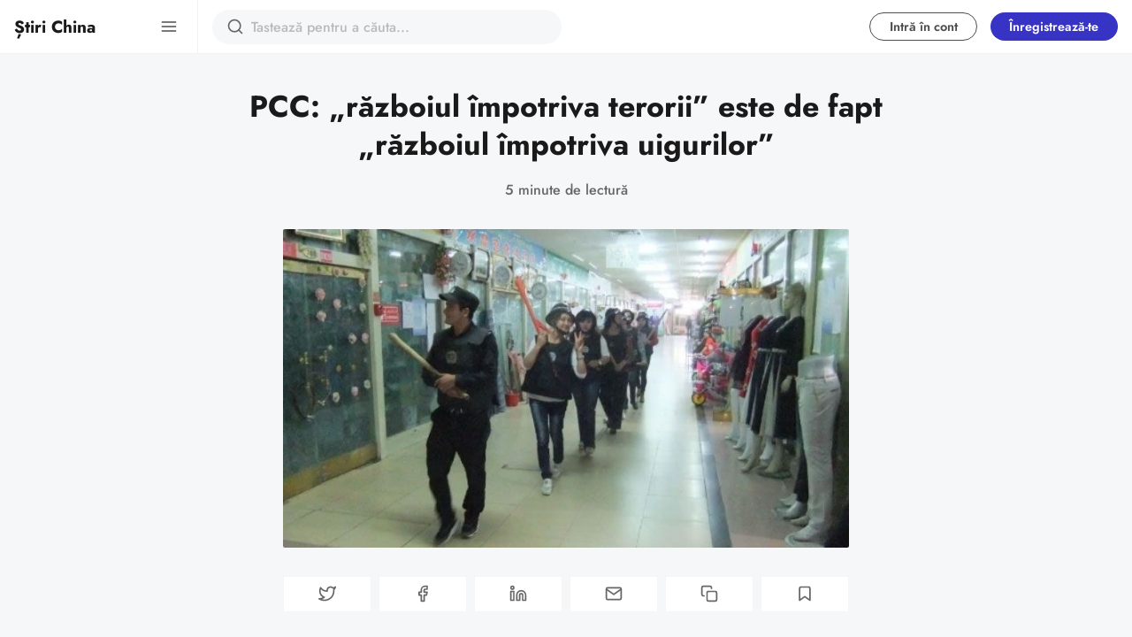

--- FILE ---
content_type: text/html; charset=utf-8
request_url: https://stirichina.ro/pcc-razboiul-impotriva-terorii-este-de-fapt-razboiul-impotriva-uigurilor/
body_size: 16952
content:
<!DOCTYPE html>
<html lang="ro" data-grid-columns="3" data-color-scheme="preference">
  <head>
    <meta charset="utf-8">
    <meta http-equiv="X-UA-Compatible" content="IE=edge">

    <title>PCC: „războiul împotriva terorii” este de fapt „războiul împotriva uigurilor”</title>

    <meta name="HandheldFriendly" content="True" />
    <meta name="viewport" content="width=device-width, initial-scale=1.0" />
    
    <link rel="manifest" href="/manifest.webmanifest">
    <meta name="theme-color" content="#3733C4">
    <link rel="apple-touch-icon" href="/assets/icon-192x192.png?v=d6e8c0a553">

    
    
    <link rel="preload" href="/assets/dist/app.min.js?v=d6e8c0a553" as="script">
    <link rel="preload" href="/assets/dist/app.min.css?v=d6e8c0a553" as="style">
    <script src="/cdn-cgi/scripts/7d0fa10a/cloudflare-static/rocket-loader.min.js" data-cf-settings="447dfccacbf5b96162da5e1e-|49"></script><style type="text/css">@font-face {font-family:Jost;font-style:normal;font-weight:300;src:url(/cf-fonts/v/jost/5.0.16/latin/wght/normal.woff2);unicode-range:U+0000-00FF,U+0131,U+0152-0153,U+02BB-02BC,U+02C6,U+02DA,U+02DC,U+0304,U+0308,U+0329,U+2000-206F,U+2074,U+20AC,U+2122,U+2191,U+2193,U+2212,U+2215,U+FEFF,U+FFFD;font-display:swap;}@font-face {font-family:Jost;font-style:normal;font-weight:300;src:url(/cf-fonts/v/jost/5.0.16/latin-ext/wght/normal.woff2);unicode-range:U+0100-02AF,U+0304,U+0308,U+0329,U+1E00-1E9F,U+1EF2-1EFF,U+2020,U+20A0-20AB,U+20AD-20CF,U+2113,U+2C60-2C7F,U+A720-A7FF;font-display:swap;}@font-face {font-family:Jost;font-style:normal;font-weight:300;src:url(/cf-fonts/v/jost/5.0.16/cyrillic/wght/normal.woff2);unicode-range:U+0301,U+0400-045F,U+0490-0491,U+04B0-04B1,U+2116;font-display:swap;}@font-face {font-family:Jost;font-style:normal;font-weight:400;src:url(/cf-fonts/v/jost/5.0.16/cyrillic/wght/normal.woff2);unicode-range:U+0301,U+0400-045F,U+0490-0491,U+04B0-04B1,U+2116;font-display:swap;}@font-face {font-family:Jost;font-style:normal;font-weight:400;src:url(/cf-fonts/v/jost/5.0.16/latin-ext/wght/normal.woff2);unicode-range:U+0100-02AF,U+0304,U+0308,U+0329,U+1E00-1E9F,U+1EF2-1EFF,U+2020,U+20A0-20AB,U+20AD-20CF,U+2113,U+2C60-2C7F,U+A720-A7FF;font-display:swap;}@font-face {font-family:Jost;font-style:normal;font-weight:400;src:url(/cf-fonts/v/jost/5.0.16/latin/wght/normal.woff2);unicode-range:U+0000-00FF,U+0131,U+0152-0153,U+02BB-02BC,U+02C6,U+02DA,U+02DC,U+0304,U+0308,U+0329,U+2000-206F,U+2074,U+20AC,U+2122,U+2191,U+2193,U+2212,U+2215,U+FEFF,U+FFFD;font-display:swap;}@font-face {font-family:Jost;font-style:normal;font-weight:500;src:url(/cf-fonts/v/jost/5.0.16/latin-ext/wght/normal.woff2);unicode-range:U+0100-02AF,U+0304,U+0308,U+0329,U+1E00-1E9F,U+1EF2-1EFF,U+2020,U+20A0-20AB,U+20AD-20CF,U+2113,U+2C60-2C7F,U+A720-A7FF;font-display:swap;}@font-face {font-family:Jost;font-style:normal;font-weight:500;src:url(/cf-fonts/v/jost/5.0.16/cyrillic/wght/normal.woff2);unicode-range:U+0301,U+0400-045F,U+0490-0491,U+04B0-04B1,U+2116;font-display:swap;}@font-face {font-family:Jost;font-style:normal;font-weight:500;src:url(/cf-fonts/v/jost/5.0.16/latin/wght/normal.woff2);unicode-range:U+0000-00FF,U+0131,U+0152-0153,U+02BB-02BC,U+02C6,U+02DA,U+02DC,U+0304,U+0308,U+0329,U+2000-206F,U+2074,U+20AC,U+2122,U+2191,U+2193,U+2212,U+2215,U+FEFF,U+FFFD;font-display:swap;}@font-face {font-family:Jost;font-style:normal;font-weight:600;src:url(/cf-fonts/v/jost/5.0.16/cyrillic/wght/normal.woff2);unicode-range:U+0301,U+0400-045F,U+0490-0491,U+04B0-04B1,U+2116;font-display:swap;}@font-face {font-family:Jost;font-style:normal;font-weight:600;src:url(/cf-fonts/v/jost/5.0.16/latin-ext/wght/normal.woff2);unicode-range:U+0100-02AF,U+0304,U+0308,U+0329,U+1E00-1E9F,U+1EF2-1EFF,U+2020,U+20A0-20AB,U+20AD-20CF,U+2113,U+2C60-2C7F,U+A720-A7FF;font-display:swap;}@font-face {font-family:Jost;font-style:normal;font-weight:600;src:url(/cf-fonts/v/jost/5.0.16/latin/wght/normal.woff2);unicode-range:U+0000-00FF,U+0131,U+0152-0153,U+02BB-02BC,U+02C6,U+02DA,U+02DC,U+0304,U+0308,U+0329,U+2000-206F,U+2074,U+20AC,U+2122,U+2191,U+2193,U+2212,U+2215,U+FEFF,U+FFFD;font-display:swap;}@font-face {font-family:Jost;font-style:normal;font-weight:700;src:url(/cf-fonts/v/jost/5.0.16/cyrillic/wght/normal.woff2);unicode-range:U+0301,U+0400-045F,U+0490-0491,U+04B0-04B1,U+2116;font-display:swap;}@font-face {font-family:Jost;font-style:normal;font-weight:700;src:url(/cf-fonts/v/jost/5.0.16/latin-ext/wght/normal.woff2);unicode-range:U+0100-02AF,U+0304,U+0308,U+0329,U+1E00-1E9F,U+1EF2-1EFF,U+2020,U+20A0-20AB,U+20AD-20CF,U+2113,U+2C60-2C7F,U+A720-A7FF;font-display:swap;}@font-face {font-family:Jost;font-style:normal;font-weight:700;src:url(/cf-fonts/v/jost/5.0.16/latin/wght/normal.woff2);unicode-range:U+0000-00FF,U+0131,U+0152-0153,U+02BB-02BC,U+02C6,U+02DA,U+02DC,U+0304,U+0308,U+0329,U+2000-206F,U+2074,U+20AC,U+2122,U+2191,U+2193,U+2212,U+2215,U+FEFF,U+FFFD;font-display:swap;}@font-face {font-family:Jost;font-style:normal;font-weight:800;src:url(/cf-fonts/v/jost/5.0.16/latin-ext/wght/normal.woff2);unicode-range:U+0100-02AF,U+0304,U+0308,U+0329,U+1E00-1E9F,U+1EF2-1EFF,U+2020,U+20A0-20AB,U+20AD-20CF,U+2113,U+2C60-2C7F,U+A720-A7FF;font-display:swap;}@font-face {font-family:Jost;font-style:normal;font-weight:800;src:url(/cf-fonts/v/jost/5.0.16/cyrillic/wght/normal.woff2);unicode-range:U+0301,U+0400-045F,U+0490-0491,U+04B0-04B1,U+2116;font-display:swap;}@font-face {font-family:Jost;font-style:normal;font-weight:800;src:url(/cf-fonts/v/jost/5.0.16/latin/wght/normal.woff2);unicode-range:U+0000-00FF,U+0131,U+0152-0153,U+02BB-02BC,U+02C6,U+02DA,U+02DC,U+0304,U+0308,U+0329,U+2000-206F,U+2074,U+20AC,U+2122,U+2191,U+2193,U+2212,U+2215,U+FEFF,U+FFFD;font-display:swap;}</style>

    <noscript>
      <link href="https://fonts.googleapis.com/css2?family=Jost:wght@300;400;500;600;700;800&display=swap" rel="stylesheet">
    </noscript>

    <script async src="/assets/dist/app.min.js?v=d6e8c0a553" type="447dfccacbf5b96162da5e1e-text/javascript"></script>

    <link rel="stylesheet" type="text/css" href="/assets/dist/app.min.css?v=d6e8c0a553" />

    <!--cssential--><style></style><!--/cssential-->

    <script type="447dfccacbf5b96162da5e1e-text/javascript">
  // Basic Config
  let CONFIG = {
    /* Replace it with your domain, example 'https://yoursite.domain' */
    GHOST_URL: 'https://stirichina.ro', 
    
    /* Settings > Integrations > New Custom Integration. Copy Key. Replace GHOST_KEY below. */
    GHOST_KEY: 'cc9cbf7c03e730770c2473a675', 

    /* Ghost version: v4 or v3 */
    GHOST_VERSION: 'v4',

    /* Search result limit */
    GHOST_SEARCH_LIMIT: 10,

    /* Enable/disable Search in post content */
    GHOST_SEARCH_IN_CONTENT: false,

    /* Default view of posts: list/grid. */
    DEFAULT_VIEW_TYPE: 'grid',

    /* Nr of columns for post cards. Possible values 2 or 3. */
    DEFAULT_GRID_COLUMNS: 3,

    /* Default Color Scheme. Values: preference(detects user setting), light, dark. */
    DEFAULT_COLOR_SCHEME: 'light',

    /* Enable Color cheme picker */
    ENABLE_COLOR_SCHEME_PICKER: true,

    /* Enable lightbox for post images */
    ENABLE_IMAGE_LIGHTBOX: true,

    /* Enable Scroll Top Button */
    ENABLE_SCROLL_TO_TOP: true,

    /* Enable filter feature on homepage */
    ENABLE_FILTER: true,

    /* Enable hyphens */
    ENABLE_HYPHENS: false,

    /* Enable PWA - Progressive Web App */
    ENABLE_PWA: true,

    /* Enable Sticky Header */
    ENABLE_STICKY_HEADER: true,

    /* Replace 'biron-demo' with your disqus account shortname */
    DISQUS_SHORTNAME: 'stirichina-ro',

    /* To use Cove, replace the below id with your cove publication id*/
    COVE_ID: '9a56f94608ec8169ab6bb801d004f591',

    /* Open external links in posts in a new tab */
    OPEN_LINKS_IN_NEW_TAB: false
  }

  // Color schemes, you can either modify the existing ones or add new ones
  const COLOR_SCHEMES = [
    {
      "id": "light",
      "name": "Light",
      "colors": {
        "primary": "var(--ghost-accent-color)",
        "primary_dark": "hsl(253,91%,67%)",
        "primary_light": "hsl(253,91%,61%)",
        "secondary": "hsl(20, 92%, 60%)",
        "secondary_dark": "hsl(20, 92%, 63%)",
        "secondary_light": "hsl(20, 92%, 57%)",
        "text": "hsl(0, 0%, 10%)",
        "text_acc_1": "hsl(0, 0%, 20%)",
        "text_acc_2": "hsl(0, 0%, 30%)",
        "text_acc_3": "hsl(0, 0%, 40%)",
        "text_reverse": "hsl(0, 0%, 90%)",
        "bg": "hsl(0, 100%, 100%)",
        "bg_body": "hsl(219,23%,97%)",
        "bg_acc_1": "hsl(0, 0%, 98%)",
        "bg_acc_2": "hsl(0, 0%, 96%)",
        "bg_acc_3": "hsl(0, 0%, 94%)",
        "bg_reverse": "hsl(0, 0%, 10%)",
        "neutral": "hsl(0, 0%, 50%)",
        "border": "hsl(0, 0%, 95%)"
      }
    },
    {
      "id": "dark",
      "name": "Dark",
      "colors": {
        "primary": "var(--ghost-accent-color)",
        "primary_dark": "hsl(253,91%,67%)",
        "primary_light": "hsl(253,91%,61%)",
        "secondary": "hsl(20, 92%, 60%)",
        "secondary_dark": "hsl(20, 92%, 63%)",
        "secondary_light": "hsl(20, 92%, 57%)",
        "text": "hsl(0, 0%, 90%)",
        "text_acc_1": "hsl(0, 0%, 80%)",
        "text_acc_2": "hsl(0, 0%, 70%)",
        "text_acc_3": "hsl(0, 0%, 60%)",
        "text_reverse": "hsl(0, 0%, 10%)",
        "bg": "hsl(0, 0%, 8%)",
        "bg_body": "hsl(0, 0%, 3%)",
        "bg_acc_1": "hsl(0, 0%, 10%)",
        "bg_acc_2": "hsl(0, 0%, 12%)",
        "bg_acc_3": "hsl(0, 0%, 15%)",
        "bg_reverse": "hsl(0, 0%, 90%)",
        "neutral": "hsl(0, 0%, 50%)",
        "border": "hsl(0, 0%, 15%)"
      }
    }
  ];
</script>
<style>
  body {
    --global-max-width: 1280px;
    --global-radius: 2px;
    --global-radius-round: 50%;
    --global-header-position: initial;
    --global-hyphens: none; /* none / auto */
    --global-menu-icons: none;
    --global-menu-alignement: flex-start; /* flex-start / center / flex-end */
    --global-breadcrumb: none; /* none / flex */
    --global-menu-cta: none; /* none / flex */
  }
</style>

    <script type="447dfccacbf5b96162da5e1e-text/javascript">
  // Dark/Light Theme Handling
  let preferredTheme; 
  if (CONFIG.DEFAULT_COLOR_SCHEME === 'preference') {
    const preferredColorScheme = 
    ( window.matchMedia 
      && window.matchMedia('(prefers-color-scheme: dark)').matches
    ) 
    ? 'dark' 
    : 'light'
    preferredTheme = localStorage.getItem('USER_COLOR_SCHEME') || preferredColorScheme;
  } else {
    preferredTheme = localStorage.getItem('USER_COLOR_SCHEME') || CONFIG.DEFAULT_COLOR_SCHEME;
  }
  document.documentElement.setAttribute('data-color-scheme', preferredTheme);

  // Grid/List View Handling
  let preferredView = localStorage.getItem('USER_VIEW_TYPE') || CONFIG.DEFAULT_VIEW_TYPE;
  document.documentElement.setAttribute('data-view-type', preferredView);

  // Grid columns setting
  document.documentElement.setAttribute('data-grid-columns', CONFIG.DEFAULT_GRID_COLUMNS);

  // =========================
  // Set Hyphens property
  // =========================
  const root = document.documentElement;
  if (CONFIG.ENABLE_HYPHENS) {
    root.style.setProperty('--global-hyphens', 'auto')
  }

  // =========================
  // Set Hyphens property
  // =========================
  if (CONFIG.ENABLE_STICKY_HEADER) {
    //root.style.setProperty('--global-header-position', 'sticky');
    document.documentElement.setAttribute('data-header', 'sticky');
  }
  
  // Global values needed
  const GLOBAL = {
    CURRENT_PAGE: parseInt(''),
    NEXT_PAGE: parseInt(''),
    NEXT_PAGE_LINK: '',
    MAX_PAGES: parseInt(''), 
    LAST_PAGE: `` === `` ? true : false,
    POSTS_PER_PAGE: parseInt('12'),
    ADD_BOOKMARK_MSG: `Salvat!`,
    REMOVE_BOOKMARK_MSG: `Eliminat!`,
    API: ''
  }

  // Set Themes
  let style = document.createElement('style');
  style.innerHTML = `
    ${COLOR_SCHEMES.map(function(theme) { 
      return `
        html[data-color-scheme="${theme.id}"], button[data-color-scheme="${theme.id}"] {
          --color-primary: ${theme.colors.primary};
          --color-primary-dark: ${theme.colors.primary_dark};
          --color-primary-light: ${theme.colors.primary_light};
          --color-secondary: ${theme.colors.secondary};
          --color-secondary-dark: ${theme.colors.secondary_dark};
          --color-secondary-light: ${theme.colors.secondary_light};

          --color-text: ${theme.colors.text};
          --color-text-acc-1: ${theme.colors.text_acc_1};
          --color-text-acc-2: ${theme.colors.text_acc_2};
          --color-text-acc-3: ${theme.colors.text_acc_3};
          --color-text-reverse: ${theme.colors.text_reverse};

          --color-bg-body: ${theme.colors.bg_body};  
          --color-bg: ${theme.colors.bg}; 
          --color-bg-acc-1: ${theme.colors.bg_acc_1}; 
          --color-bg-acc-2: ${theme.colors.bg_acc_2}; 
          --color-bg-acc-3: ${theme.colors.bg_acc_3}; 
          --color-bg-reverse: ${theme.colors.bg_reverse};

          --color-neutral: ${theme.colors.neutral}; 
          --color-border: ${theme.colors.border};
        }
        .btn-theme-toggle{display: none}
      `.replace(/\s+/g,'');
    }).join(' ')}
  `
  document.getElementsByTagName('head')[0].appendChild(style);
</script>
    <meta name="description" content="Occidentul a acceptat cu naivitate timp de zeci de ani ideea că atrocitățile din Xinjiang ar fi fost justificate de o „amenințare teroristă”.">
    <link rel="icon" href="https://stirichina.ro/content/images/size/w256h256/2021/05/logo-1.png" type="image/png">
    <link rel="canonical" href="https://stirichina.ro/pcc-razboiul-impotriva-terorii-este-de-fapt-razboiul-impotriva-uigurilor/">
    <meta name="referrer" content="no-referrer-when-downgrade">
    <link rel="amphtml" href="https://stirichina.ro/pcc-razboiul-impotriva-terorii-este-de-fapt-razboiul-impotriva-uigurilor/amp/">
    
    <meta property="og:site_name" content="Știri China">
    <meta property="og:type" content="article">
    <meta property="og:title" content="PCC: „războiul împotriva terorii” este de fapt „războiul împotriva uigurilor”">
    <meta property="og:description" content="Occidentul a acceptat cu naivitate timp de zeci de ani ideea că atrocitățile din Xinjiang ar fi fost justificate de o „amenințare teroristă”.">
    <meta property="og:url" content="https://stirichina.ro/pcc-razboiul-impotriva-terorii-este-de-fapt-razboiul-impotriva-uigurilor/">
    <meta property="og:image" content="https://stirichina.ro/content/images/2020/11/War-on-Xinjiang.jpg">
    <meta property="article:published_time" content="2020-11-06T15:24:16.000Z">
    <meta property="article:modified_time" content="2020-11-06T15:24:16.000Z">
    <meta property="article:publisher" content="https://www.facebook.com/stirichina.ro/">
    <meta name="twitter:card" content="summary_large_image">
    <meta name="twitter:title" content="PCC: „războiul împotriva terorii” este de fapt „războiul împotriva uigurilor”">
    <meta name="twitter:description" content="Occidentul a acceptat cu naivitate timp de zeci de ani ideea că atrocitățile din Xinjiang ar fi fost justificate de o „amenințare teroristă”.">
    <meta name="twitter:url" content="https://stirichina.ro/pcc-razboiul-impotriva-terorii-este-de-fapt-razboiul-impotriva-uigurilor/">
    <meta name="twitter:image" content="https://stirichina.ro/content/images/2020/11/War-on-Xinjiang.jpg">
    <meta name="twitter:label1" content="Written by">
    <meta name="twitter:data1" content="Redacția Știri China">
    <meta name="twitter:site" content="@stirichina">
    <meta property="og:image:width" content="710">
    <meta property="og:image:height" content="449">
    
    <script type="application/ld+json">
{
    "@context": "https://schema.org",
    "@type": "Article",
    "publisher": {
        "@type": "Organization",
        "name": "Știri China",
        "url": "https://stirichina.ro/",
        "logo": {
            "@type": "ImageObject",
            "url": "https://stirichina.ro/content/images/size/w256h256/2021/05/logo-1.png",
            "width": 60,
            "height": 60
        }
    },
    "author": {
        "@type": "Person",
        "name": "Redacția Știri China",
        "image": {
            "@type": "ImageObject",
            "url": "https://stirichina.ro/content/images/2021/07/logo@4x.png",
            "width": 865,
            "height": 864
        },
        "url": "https://stirichina.ro/author/redactia-stiri-china/",
        "sameAs": []
    },
    "headline": "PCC: „războiul împotriva terorii” este de fapt „războiul împotriva uigurilor”",
    "url": "https://stirichina.ro/pcc-razboiul-impotriva-terorii-este-de-fapt-razboiul-impotriva-uigurilor/",
    "datePublished": "2020-11-06T15:24:16.000Z",
    "dateModified": "2020-11-06T15:24:16.000Z",
    "image": {
        "@type": "ImageObject",
        "url": "https://stirichina.ro/content/images/2020/11/War-on-Xinjiang.jpg",
        "width": 710,
        "height": 449
    },
    "description": "O nouă carte a antropologului Sean Roberts scoate la iveală modul în care\nOccidentul a acceptat cu naivitate timp de zeci de ani ideea că atrocitățile din\nXinjiang ar fi fost justificate de o „amenințare teroristă”.\n\nÎn zonă putem vedea următoarea scenă: Banda de soldați cu bâte de baseball și\ncomportament medieval trece prin fața tarabelor cu tricouri ieftine puse grămadă\nde-a lungul drumului. Pe măsură ce fluierul sună cu ferocitate, își ridică\narmele și le lasă jos în mod repetat strigând „Uc",
    "mainEntityOfPage": "https://stirichina.ro/pcc-razboiul-impotriva-terorii-este-de-fapt-razboiul-impotriva-uigurilor/"
}
    </script>

    <meta name="generator" content="Ghost 5.117">
    <link rel="alternate" type="application/rss+xml" title="Știri China" href="https://stirichina.ro/rss/">
    <script defer src="https://cdn.jsdelivr.net/ghost/portal@~2.50/umd/portal.min.js" data-i18n="true" data-ghost="https://stirichina.ro/" data-key="ed373cf95a6fa4b7f576b245cb" data-api="https://stirichina.ro/ghost/api/content/" data-locale="ro" crossorigin="anonymous" type="447dfccacbf5b96162da5e1e-text/javascript"></script><style id="gh-members-styles">.gh-post-upgrade-cta-content,
.gh-post-upgrade-cta {
    display: flex;
    flex-direction: column;
    align-items: center;
    font-family: -apple-system, BlinkMacSystemFont, 'Segoe UI', Roboto, Oxygen, Ubuntu, Cantarell, 'Open Sans', 'Helvetica Neue', sans-serif;
    text-align: center;
    width: 100%;
    color: #ffffff;
    font-size: 16px;
}

.gh-post-upgrade-cta-content {
    border-radius: 8px;
    padding: 40px 4vw;
}

.gh-post-upgrade-cta h2 {
    color: #ffffff;
    font-size: 28px;
    letter-spacing: -0.2px;
    margin: 0;
    padding: 0;
}

.gh-post-upgrade-cta p {
    margin: 20px 0 0;
    padding: 0;
}

.gh-post-upgrade-cta small {
    font-size: 16px;
    letter-spacing: -0.2px;
}

.gh-post-upgrade-cta a {
    color: #ffffff;
    cursor: pointer;
    font-weight: 500;
    box-shadow: none;
    text-decoration: underline;
}

.gh-post-upgrade-cta a:hover {
    color: #ffffff;
    opacity: 0.8;
    box-shadow: none;
    text-decoration: underline;
}

.gh-post-upgrade-cta a.gh-btn {
    display: block;
    background: #ffffff;
    text-decoration: none;
    margin: 28px 0 0;
    padding: 8px 18px;
    border-radius: 4px;
    font-size: 16px;
    font-weight: 600;
}

.gh-post-upgrade-cta a.gh-btn:hover {
    opacity: 0.92;
}</style><script async src="https://js.stripe.com/v3/" type="447dfccacbf5b96162da5e1e-text/javascript"></script>
    <script defer src="https://cdn.jsdelivr.net/ghost/sodo-search@~1.5/umd/sodo-search.min.js" data-key="ed373cf95a6fa4b7f576b245cb" data-styles="https://cdn.jsdelivr.net/ghost/sodo-search@~1.5/umd/main.css" data-sodo-search="https://stirichina.ro/" data-locale="ro" crossorigin="anonymous" type="447dfccacbf5b96162da5e1e-text/javascript"></script>
    
    <link href="https://stirichina.ro/webmentions/receive/" rel="webmention">
    <script defer src="/public/cards.min.js?v=d6e8c0a553" type="447dfccacbf5b96162da5e1e-text/javascript"></script>
    <link rel="stylesheet" type="text/css" href="/public/cards.min.css?v=d6e8c0a553">
    <script defer src="/public/member-attribution.min.js?v=d6e8c0a553" type="447dfccacbf5b96162da5e1e-text/javascript"></script><style>:root {--ghost-accent-color: #3733C4;}</style>
    <script defer data-domain="stirichina.ro" src="https://pce.kektus.io/js/script.file-downloads.hash.outbound-links.js" type="447dfccacbf5b96162da5e1e-text/javascript"></script>
<script type="447dfccacbf5b96162da5e1e-text/javascript">window.plausible = window.plausible || function() { (window.plausible.q = window.plausible.q || []).push(arguments) }</script>

<!-- Clarity tracking code for https://stirichina.ro/ --><script type="447dfccacbf5b96162da5e1e-text/javascript">
<script type="text/javascript">
    (function(c,l,a,r,i,t,y){
        c[a]=c[a]||function(){(c[a].q=c[a].q||[]).push(arguments)};
        t=l.createElement(r);t.async=1;t.src="https://www.clarity.ms/tag/"+i;
        y=l.getElementsByTagName(r)[0];y.parentNode.insertBefore(t,y);
    })(window, document, "clarity", "script", "7ixs23bzeb");
</script>
<!-- <script type="text/javascript" charset="UTF-8" src="//cdn.cookie-script.com/s/08159919d6c8b59c120f885def95bfa0.js"></script> -->
<!-- Global site tag (gtag.js) - Google Analytics -->
<script async src="https://www.googletagmanager.com/gtag/js?id=UA-136831136-1" type="447dfccacbf5b96162da5e1e-text/javascript"></script>
<script type="447dfccacbf5b96162da5e1e-text/javascript">
  window.dataLayer = window.dataLayer || [];
  function gtag(){dataLayer.push(arguments);}
  gtag('js', new Date());

  gtag('config', 'UA-136831136-1');
  gtag('config', 'AW-936058117');
</script>
<script data-ad-client="ca-pub-7319010709163514" async src="https://pagead2.googlesyndication.com/pagead/js/adsbygoogle.js" type="447dfccacbf5b96162da5e1e-text/javascript"></script>
<!-- Event snippet for Page view conversion page -->
<script type="447dfccacbf5b96162da5e1e-text/javascript">
  gtag('event', 'conversion', {'send_to': 'AW-936058117/Ip4lCPLVnIkDEIW6rL4D'});
</script>
<!-- <style>time {display: none;}</style>
<style> span:nth-child(1) {display: none;}</style> -->
  </head>
  <body class="post-template">
      <header class="header">
  <div class="container">
    <div class="row">
      <div class="col-xs-12 header__left flex items-center">
<a class="header__brand" href="https://stirichina.ro">            <span class="header__title m-0">Știri China</span>
</a>
        <div class="flex-1"></div>

        <button class="header__search--toggle flex-cc js-search-toggle" tabindex="0" 
          type="button" title="Caută" aria-label="Caută">
          <i class="icon icon-search icon--sm">
  <svg class="icon__svg">
    <use xlink:href="/assets/icons/feather-sprite.svg?v=d6e8c0a553#search"></use>
  </svg>
</i>        </button>

        <button class="header__menu--toggle flex-cc js-menu-toggle" tabindex="0" 
          type="button" title="Meniu" aria-label="Meniu">
          <i class="icon icon-menu icon--sm">
  <svg class="icon__svg">
    <use xlink:href="/assets/icons/feather-sprite.svg?v=d6e8c0a553#menu"></use>
  </svg>
</i>          <i class="icon icon-x icon--sm">
  <svg class="icon__svg">
    <use xlink:href="/assets/icons/feather-sprite.svg?v=d6e8c0a553#x"></use>
  </svg>
</i>        </button>
      </div>

      <div class="col-md-6 col-lg-4 header__center middle-xs flex-1 js-header-search">
        <div class="header__search flex flex-cc flex-1">
          <form action="/" method="get" class="search__form items-center js-search-form">
            <button class="search__icon m-r-sm js-search-btn" id="search-button"
              type="button" title="Caută" aria-label="Caută">
              <i class="icon icon-search icon--sm">
  <svg class="icon__svg">
    <use xlink:href="/assets/icons/feather-sprite.svg?v=d6e8c0a553#search"></use>
  </svg>
</i>            </button>
            <input type="search" id="ghost-search-field" class="js-search-input search__input" aria-labelledby="search-button"
              title="Caută" placeholder="Tastează pentru a căuta..." autocomplete="off" required/>
            <span class="search__cancel js-search-cancel">
              <svg xmlns="http://www.w3.org/2000/svg" viewBox="0 0 512 512"><path d="M256 8C119 8 8 119 8 256s111 248 248 248 248-111 248-248S393 8 256 8zm121.6 313.1c4.7 4.7 4.7 12.3 0 17L338 377.6c-4.7 4.7-12.3 4.7-17 0L256 312l-65.1 65.6c-4.7 4.7-12.3 4.7-17 0L134.4 338c-4.7-4.7-4.7-12.3 0-17l65.6-65-65.6-65.1c-4.7-4.7-4.7-12.3 0-17l39.6-39.6c4.7-4.7 12.3-4.7 17 0l65 65.7 65.1-65.6c4.7-4.7 12.3-4.7 17 0l39.6 39.6c4.7 4.7 4.7 12.3 0 17L312 256l65.6 65.1z"/></svg>
            </span>
          </form>
          <div class="search-result" id="ghost-search-results"></div>
        </div>
      </div>

      <div class="col-xs col-md-6 col-lg-8 header__right items-center content-end">
        
          <a class="signin-link" href="/signin/">Intră în cont</a>
          <a class="signup-link header-cta" href="/signup/">Înregistrează-te</a>
        
        <button class="header__user flex-cc m-l-sm js-member-btn non-member" 
            title="Meniu" 
            aria-label="Meniu">
            <i class="icon icon-user icon--sm">
  <svg class="icon__svg">
    <use xlink:href="/assets/icons/feather-sprite.svg?v=d6e8c0a553#user"></use>
  </svg>
</i>        </button>
        <div class="user-menu js-user-menu">
    <a class="signup-link" href="/signup/" tabindex="0"
      title="Înregistrează-te" aria-label="Înregistrează-te">
      <i class="icon icon-arrow-up-right icon--xs">
  <svg class="icon__svg">
    <use xlink:href="/assets/icons/feather-sprite.svg?v=d6e8c0a553#arrow-up-right"></use>
  </svg>
</i>Înregistrează-te
    </a>
    <a class="signin-link" href="/signin/" tabindex="0"
      title="Intră în cont" aria-label="Intră în cont">
      <i class="icon icon-log-in icon--xs">
  <svg class="icon__svg">
    <use xlink:href="/assets/icons/feather-sprite.svg?v=d6e8c0a553#log-in"></use>
  </svg>
</i>Intră în cont
    </a>
</div>      </div>
    </div>
  </div>
</header>
      <nav class="menu js-menu">
  <ul class="nav" role="menu">
    <li class="nav-home" data-test="" role="menuitem">
      <a href="https://stirichina.ro/">
          <i class="icon icon-home icon--sm">
  <svg class="icon__svg">
    <use xlink:href="/assets/icons/menu-icons.svg?v=d6e8c0a553#home"></use>
  </svg>
</i>        <span>Home</span>
      </a>
    </li>
    <li class="nav-tags" data-test="" role="menuitem">
      <a href="https://stirichina.ro/tags/">
          <i class="icon icon-tags icon--sm">
  <svg class="icon__svg">
    <use xlink:href="/assets/icons/menu-icons.svg?v=d6e8c0a553#tags"></use>
  </svg>
</i>        <span>Tags</span>
      </a>
    </li>
    <li class="nav-arhiva" data-test="" role="menuitem">
      <a href="https://stirichina.ro/archive/">
          <i class="icon icon-arhiva icon--sm">
  <svg class="icon__svg">
    <use xlink:href="/assets/icons/menu-icons.svg?v=d6e8c0a553#arhiva"></use>
  </svg>
</i>        <span>Arhivă</span>
      </a>
    </li>
</ul>

  
  <span class="flex-1"></span>

    <div class="p">
    <div class="menu-cta">
        <img class="lazyload menu-cta__icon"
          data-src="/content/images/size/w100/2021/05/logo-1.png"
          src="/content/images/size/w30/2021/05/logo-1.png"
          alt="Știri China"/>
      <div class="menu-cta__headline">Pentru a avea acces complet la întreaga colecție, treceți la un abonament plătit.</div>
      <a class="btn btn--xs btn--dark" href="/signup/">Înregistrează-te</a>
    </div>
  </div>

  <a href="/bookmarks/" class="btn-toggle btn-bookmarks" tabindex="0"
      title="Semne de carte" aria-label="Semne de carte">
    <span class="btn-toggle-icons">
      <i class="icon icon-bookmark icon--xs">
  <svg class="icon__svg">
    <use xlink:href="/assets/icons/feather-sprite.svg?v=d6e8c0a553#bookmark"></use>
  </svg>
</i>    </span>
    <span>Semne de carte</span>
  </a>


  <button class="btn-toggle btn-theme-toggle js-theme-toggle" tabindex="0" 
    title="Tema de culori" aria-label="Tema de culori">
    <span class="btn-toggle-icons">
      <i class="icon icon-settings icon--xs">
  <svg class="icon__svg">
    <use xlink:href="/assets/icons/feather-sprite.svg?v=d6e8c0a553#settings"></use>
  </svg>
</i>    </span>
    <span>Temă</span>
  </button>

  <div class="color-scheme-picker js-color-scheme-picker">
</div>

<template class="js-color-scheme-template">
  <button class="color-scheme w-100 js-color-scheme" data-color-scheme="">
    <span class="color-scheme__name flex-1 text-left"></span>
    <span class="color-scheme__color bg-primary"></span>
    <span class="color-scheme__color bg-secondary"></span>
    <span class="color-scheme__color bg-default"></span>
    <span class="color-scheme__color bg-text"></span>
  </button>
</template>

</nav>
    <main class="main">
      
  <div class="container wrapper">
    <div class="hero">
    <ul class="breadcrumb">
	<li class="breadcrumb-item"><a href="https://stirichina.ro">Acasă</a></li>
  <li class="breadcrumb-item breadcrumb-item-current">PCC: „războiul împotriva terorii” este de fapt „războiul împotriva uigurilor”</li>
</ul>  
  <div class="hero__content flex flex-col flex-cc m-b-lg">
      <div class="tag-list flex flex-wrap m-b-sm">
      </div>

    <h1 class="hero__title text-center">PCC: „războiul împotriva terorii” este de fapt „războiul împotriva uigurilor”</h1>

      <div class="flex flex-cc text-acc-3 fw-500">
        <span>5 minute de lectură</span>
      </div>

  </div>

    <div class="hero__media">
      <figure class="hero__figure">
        <img
          class="lazyload hero__img"
          data-srcset="/content/images/size/w300/2020/11/War-on-Xinjiang.jpg 300w,
                  /content/images/size/w600/2020/11/War-on-Xinjiang.jpg 600w,
                  /content/images/size/w1000/2020/11/War-on-Xinjiang.jpg 1000w,
                  /content/images/size/w2000/2020/11/War-on-Xinjiang.jpg 2000w"
          srcset="[data-uri]"
          data-sizes="auto"
          data-src="/content/images/size/w300/2020/11/War-on-Xinjiang.jpg"
          src="/content/images/size/w100/2020/11/War-on-Xinjiang.jpg"
          alt="PCC: „războiul împotriva terorii” este de fapt „războiul împotriva uigurilor”"
        />
      </figure>
    </div>
</div>
    <article class="post content-wrap post-access-public">
        <div class="social-share">
  <a class="social-share__item js-share" tabindex="0" target="_blank"
      href="https://twitter.com/share?text=PCC%3A%20%E2%80%9Er%C4%83zboiul%20%C3%AEmpotriva%20terorii%E2%80%9D%20este%20de%20fapt%20%E2%80%9Er%C4%83zboiul%20%C3%AEmpotriva%20uigurilor%E2%80%9D&amp;url=https://stirichina.ro/pcc-razboiul-impotriva-terorii-este-de-fapt-razboiul-impotriva-uigurilor/"
      title="Distribuie pe Twitter" aria-label="Distribuie pe Twitter">
    <i class="icon icon-twitter icon--sm">
  <svg class="icon__svg">
    <use xlink:href="/assets/icons/feather-sprite.svg?v=d6e8c0a553#twitter"></use>
  </svg>
</i>  </a>
  <a class="social-share__item js-share" tabindex="0"
      href="https://www.facebook.com/sharer.php?u=https://stirichina.ro/pcc-razboiul-impotriva-terorii-este-de-fapt-razboiul-impotriva-uigurilor/"
      title="Distribuie pe Facebook" aria-label="Distribuie pe Facebook">
    <i class="icon icon-facebook icon--sm">
  <svg class="icon__svg">
    <use xlink:href="/assets/icons/feather-sprite.svg?v=d6e8c0a553#facebook"></use>
  </svg>
</i>  </a>
  <a class="social-share__item js-share" tabindex="0" target="_blank"
      href="https://www.linkedin.com/shareArticle?mini=true&url=https://stirichina.ro/pcc-razboiul-impotriva-terorii-este-de-fapt-razboiul-impotriva-uigurilor/&title=PCC%3A%20%E2%80%9Er%C4%83zboiul%20%C3%AEmpotriva%20terorii%E2%80%9D%20este%20de%20fapt%20%E2%80%9Er%C4%83zboiul%20%C3%AEmpotriva%20uigurilor%E2%80%9D&summary=PCC%3A%20%E2%80%9Er%C4%83zboiul%20%C3%AEmpotriva%20terorii%E2%80%9D%20este%20de%20fapt%20%E2%80%9Er%C4%83zboiul%20%C3%AEmpotriva%20uigurilor%E2%80%9D"
      title="Distribuie pe Linkedin" aria-label="Distribuie pe Linkedin">
    <i class="icon icon-linkedin icon--sm">
  <svg class="icon__svg">
    <use xlink:href="/assets/icons/feather-sprite.svg?v=d6e8c0a553#linkedin"></use>
  </svg>
</i>  </a>
  <a class="social-share__item" tabindex="0" href="/cdn-cgi/l/email-protection#[base64]" title="Distribuie pe email" aria-label="Distribuie pe email">
    <i class="icon icon-mail icon--sm">
  <svg class="icon__svg">
    <use xlink:href="/assets/icons/feather-sprite.svg?v=d6e8c0a553#mail"></use>
  </svg>
</i>  </a>
  <button class="copy-link js-copy-link" tabindex="0" data-url="https://stirichina.ro/pcc-razboiul-impotriva-terorii-este-de-fapt-razboiul-impotriva-uigurilor/"
      title="Copiază în clipboard" data-label="Copiat!" aria-label="Copiază în clipboard">
    <i class="icon icon-copy icon--sm">
  <svg class="icon__svg">
    <use xlink:href="/assets/icons/feather-sprite.svg?v=d6e8c0a553#copy"></use>
  </svg>
</i>  </button>
  <button class="handle-bookmark js-handle-bookmark" tabindex="0" 
      data-id="5fa56a20cd68940001af738a" data-url="https://stirichina.ro/pcc-razboiul-impotriva-terorii-este-de-fapt-razboiul-impotriva-uigurilor/" data-title="PCC: „războiul împotriva terorii” este de fapt „războiul împotriva uigurilor”"
      title="Bookmark" data-label="" aria-label="Bookmark">
    <i class="icon icon-bookmark icon--sm">
  <svg class="icon__svg">
    <use xlink:href="/assets/icons/feather-sprite.svg?v=d6e8c0a553#bookmark"></use>
  </svg>
</i>  </button>
</div>


      <div class="content">
        
          <p>O nouă carte a antropologului Sean Roberts scoate la iveală modul în care Occidentul a acceptat cu naivitate timp de zeci de ani ideea că atrocitățile din Xinjiang ar fi fost justificate de o „amenințare teroristă”.</p><p>În zonă putem vedea următoarea scenă: Banda de soldați cu bâte de baseball și comportament medieval trece prin fața tarabelor cu tricouri ieftine puse grămadă de-a lungul drumului. Pe măsură ce fluierul sună cu ferocitate, își ridică armele și le lasă jos în mod repetat strigând „Ucide! Ucide! Ucide!" Chicotind necontrolat, ei sunt chemați la ordin de către un polițist care mânuiește o cameră video, misiunea lor fiind îndeplinită. Niciuna dintre acele haine nu va trăi pentru a spune povestea, dar echipajul pestriț va supraviețui pentru a lupta în altă zi. Poate că data viitoare ar putea să-și reducă frivolitatea în fața camerelor.</p><p>O multitudine de evenimente precum acestea au fost văzute în Xinjiang de către corespondenții Bitter Winter între 2016–18, deoarece uigurii de rând au fost înrolați mai mult ca niciodată până acum, pentru a servi ca forța terestră a lui Xi Jinping în „Războiul împotriva terorii”.</p><p>De la copii, a căror uniformă școlară a fost transformată în vestă de armată, până la bărbați și femei în vârstă în veste antiglonț și căști de tablă, în spatele tarabelor de nuc și țesături, și mame tinere cu toc stilet care alergau de colo-colo, cu copii în brațe, întreaga populație trebuie să fie în alertă maximă. Dar misterul nerostit care plutea în mințile fiecăruia, era ce anume era acest război, cine și unde era inamicul?</p><p>În cea mai recentă carte a sa, "Războiul împotriva uigurilor: Campania Chinei împotriva musulmanilor din Xinjiang", Sean Roberts, antropolog la Universitatea George Washington și, în ultimii treizeci de ani, un observator al Chinei, își propune să dezvăluie acest inamic, și în acest proces să dezvăluie "Mitul teroristului uigur", care a fost în spatele represiunile brutale din ultimii ani.</p><p>În nenumărate ore de interviuri cu uiguri care s-au refugiat în tot felul de națiuni, inclusiv în Afganistan, Albania, Kazahstan și Turcia, în loc să descopere o armată secretă jihadistă gata să distrugă țara lor natală, așa cum Xi ar vrea lumea să creadă, Roberts descoperă că povestea este mai benignă. Încercând să înțeleagă direcția pe care o ia politica instaurată de PCC în Xinjiang, în ceea ce pare a fi cel puțin genocid cultural, "Războiul asupra uigurilor" explorează unele dintre minciunile din spatele „Războiului împotriva terorii” a lui Xi, și descoperă o rațiune sinistră a cruzimii sale.</p><p>Concluzia uimitoare la care a ajuns autorul este că detențiile în masă și apucăturile totalitare din Xinjiang par să fie de fapt un pretext pentru eliminarea uigurilor ca popor distinct, cultura lor, limba și religia lor. Ascunzându-se în spatele ideii de război global împotriva terorii, Beijingul decimează acest grup etnic, hotărât să-l reducă la un spectacol pentru turiști la marginea drumului, cu câțiva oameni îmbrăcați tradițional, cântând și dansând, iar în locul lor să inunde țara cu „patrioți chinezi.”</p><p>Vorbind la un webinar recent pentru a explica concluziile cărții sale, Roberts a spus că intenția sa inițială de a examina războiul global împotriva terorii, impactul său asupra uigurilor și acuzațiile Chinei împotriva lor, a evoluat într-o sondare mai profundă în jocul final al PCC. El a ajuns la concluzia că lumea a acceptat orbește ideea de terorism după 11 septembrie, și că, fără să se vrea, oameni nevinovați au primit această etichetă, fără să aibă parte de un „proces” adecvat.</p><p>Roberts a fost șocat să nu găsească niciun consens internațional cu privire la definiția terorismului. „Aceasta este o problemă gravă în războiul global împotriva terorismului”, spune el, „pentru că a permis statelor să țintească adversarii politici interni și persoanele care au nemulțumiri și le numesc teroriști, mai ales dacă sunt musulmani”, a concluzionat el, citând 11 septembrie ca un punct esențial, când terorismul a început să fie echivalat cu o anumită marcă de islam.</p><p>Definiția de lucru a terorismului propusă de Roberts pentru cercetarea sa include exclusiv acte violente comise împotriva civililor. Așa-numiții teroriști nu ar trebui să fie privați pentru ideologia, identitatea sau chiar agendele lor politice.</p><p>Pe baza propriei definiții, el a stabilit că foarte puține dintre incidentele violente din China, atribuite uigurilor, ar putea fi de fapt descrise ca atacuri reale „teroriste”. El a subliniat că cele trei incidente majore din Kunming, Urumqi și Beijing, care au rezultat în pierderea de vieți, au fost săvârșite la zece ani după prima desemnare a ETIM ca organizație teroristă. Acest lucru a a scos în evidență ridicolul situației în care Beijing i-a denumit pe uiguri drept teroriști cu un deceniu înainte.</p><p>Roberts a spus că o cercetare aprofundată l-a condus la concluzia că niciunul dintre grupurile citate de Beijing nu a reprezentat o amenințare teroristă pentru China și el a putut concluziona doar că oficialii de securitate publică ar fi ajuns la aceeași concluzie cu mult timp în urmă. „Nu cred că eșaloanele superioare ale puterii chineze chiar cred asta”, a spus el. „Ceea ce încearcă cu adevărat guvernul chinez este să elibereze regiunea uigură”, susține el.</p><p>Colportarea ușoară a PCC din anii 1990, încercând să îi stimuleze pe uiguri să se integreze și să se asimileze, s-a oprit brusc în 2014, odată cu escaladarea războiului împotriva terorismului a lui Xi. „Întregul său ton s-a schimbat”, spune Roberts, care sugerează că Beijingul s-a hotărât că uigurii erau „de prisos”. „Au decis că vor elibera zona”, a concluzionat Roberts, iar uigurii ar trebui „eliminați” din problemă.</p><p>Acest lucru, potrivit lui Roberts, ar necesita „depopularea și distrugerea identității lor, a solidarității lor ca grup, marginalizarea lor și încercarea de a forța asimilarea celor care sunt dispuși să rămână și să fie docili”.</p><p>El a rezumat actualele acțiuni ca având nicio legătură cu temerile legate de securitate. "Există doar o urgență pentru a face din această regiune o parte integrantă a Chinei", a concluzionat el, citând "Inițiativa Centurii și Drumul", acțiunile draconice ale lui Xi în Tibet și, în cele din urmă, demersul său de a asimila mongolii, ca dovadă a unei campanii PCC de eliminare a etniei și diversității culturale din întreaga țară.</p><p>Roberts se teme pentru viitorul poporului uigur în timpul actualului efort de asimilare și a neîncetatei "curățări" culturale care li se aplică. Sterilizarea în masă, depopularea și dezintegrarea fiecărui indicator cultural, ar putea avea drept rezultat faptul că cei rămași trebuie să fie de acord să se integreze dacă doresc să aibă o viață normală. El le-a asemănat viitorul cu cel al „indienilor” nativi americani, care au ajuns să trăiască în comunități undeva la marginea societății.</p><p>Micul beculeț al speranței a rămas, a simțit el, în diaspora, care ar putea ține în viață ideea unui viitor mai bun. Se simte încurajat că uigurii, dintre care mulți au uitat ce soartă ar putea avea poporul lor, au început să se implice activ.</p><p>„A existat o schimbare seismică în diaspora uigură”, a spus el. „Dintr-o dată, toată lumea este dispusă să iasă în față și să vorbească”, a spus el. „Uigurii nu și-au dorit niciodată să fie activiști, dar acum nu mai au de ales”, a observat el. „Chiar și academicienii care se temeau anterior pentru cariera lor și pentru viitoarele vize pentru China, se străduiau să depună mărturie despre atrocitățile semenilor lor”.</p><p>El i-a îndemnat pe martorii din lumea liberă să-și folosească vocea și să nu închidă ochii în fața unor atrocități.</p><hr><p>Printre surse: <a href="https://bitterwinter.org/terror-manipulation-and-the-war-on-the-uyghurs/?ref=stirichina.ro">bitterwinter.org</a></p>
      </div>
    </article>

      <div class="content-wrap">
        <div class="post-authors p flex flex-wrap bg-default">
          <div class="section__title text-acc-3 m-b-sm">Publicat de</div>
          <span class="special-delimiter"></span>
              <div class="card author-card author-redactia-stiri-china" data-type="post">
    <a class="author-card__media flex flex-cc" href="/author/redactia-stiri-china/">
      <img class="lazyload author-card__img is-round z-index-1 has-shadow" 
        data-srcset="/content/images/size/w300/2021/07/logo@4x.png 300w,
            /content/images/size/w600/2021/07/logo@4x.png 600w"
        srcset="[data-uri]"
        data-sizes="auto"
        data-src="/content/images/size/w100/2021/07/logo@4x.png"
        src="/content/images/size/w30/2021/07/logo@4x.png"
        alt="Redacția Știri China"
      />
    
  </a>

  <div class="author-card__content flex-1 flex flex-col text-acc-1">
      <div class="author-card__name fw-600 text-lg m-b-xs"><a href="/author/redactia-stiri-china/">Redacția Știri China</a></div>
    
      
    
      <div class="author-card__details flex">

        <div class="author-card__social flex">
        </div>
      </div>
  </div>
</div>
        </div>
      </div>

      <div class="content-wrap">
        <div class="comments shadow bg-default flex flex-col flex-cc p-lg" id="comments">
  <button class="btn btn--wide btn--rounded btn--filled" id="load-comments">Încarcă comentarii</button>
<div class="comments__panel" id="disqus_thread" style="width: 100%">
  <noscript>
    Please enable JavaScript to view the
    <a href="https://disqus.com/?ref_noscript">comments powered by Disqus.</a>
  </noscript>
</div>


</div>      </div>

      </div>

    </main>

      <footer class="footer">
  <div class="container wrapper">
      <div class="footer__sub p-t-xl p-b-xl border-bottom-1">
        <div class="row">
          <div class="col-xs-12 col-md-6 footer__sub-text">
            <h3 class="m-b-0">Ești pregătit să începi acum?</h3>
            <div>Abonează-te pentru a avea acces la conținutul premium sau contactează-ne dacă ai întrebări.</div>
          </div>
          <div class="col-xs-12 col-md-6">
            <div class="flex footer__sub-action">
              <a href="/membership/" class="btn btn--brand btn--rounded m-r">Abonează-te</a>
              <a href="/contact/" class="btn btn--bordered btn--rounded">Contactează-ne</a>
            </div>
          </div>
        </div>
      </div>

    <div class="footer__top p-t-lg p-b border-bottom-1 text-acc-1">
      <div class="row">
        <div class="col-xs-12 col-md-4 m-b-sm">
          <div class="footer__title">Știri China</div>
          <div class="m-b text-acc-3">Știri despre China pe care nu le găsești în presa main stream din Romania.</div>
          <div class="social flex">
  <a class="social__item"
     href="https://www.facebook.com/stirichina.ro/" target="_blank" title="Facebook"
     aria-label="Facebook" rel="noreferrer">
    <i class="icon icon-facebook icon--sm">
  <svg class="icon__svg">
    <use xlink:href="/assets/icons/feather-sprite.svg?v=d6e8c0a553#facebook"></use>
  </svg>
</i>  </a>
  <a class="social__item"
     href="https://twitter.com/stirichina" target="_blank" title="Twitter"
     aria-label="Twitter" rel="noreferrer">
    <i class="icon icon-twitter icon--sm">
  <svg class="icon__svg">
    <use xlink:href="/assets/icons/feather-sprite.svg?v=d6e8c0a553#twitter"></use>
  </svg>
</i>  </a>
  <a class="social__item"
     href="https://instagram.com" target="_blank" title="Instagram"
     aria-label="Instagram" rel="noreferrer">
    <i class="icon icon-instagram icon--sm">
  <svg class="icon__svg">
    <use xlink:href="/assets/icons/feather-sprite.svg?v=d6e8c0a553#instagram"></use>
  </svg>
</i>  </a>
    <a class="social__item"
     href="https://pinterest.com/stirichina/" target="_blank" title="Pinterest"
     aria-label="Pinterest" rel="noreferrer">
    <i class="icon icon-pinterest icon--sm">
  <svg class="icon__svg">
    <use xlink:href="/assets/icons/menu-icons.svg?v=d6e8c0a553#pinterest"></use>
  </svg>
</i>  </a>
  </a>
    <a class="social__item"
     href="https://t.me/stirichina" target="_blank" title="Telegram"
     aria-label="Telegram" rel="noreferrer">
    <i class="icon icon-telegram icon--sm">
  <svg class="icon__svg">
    <use xlink:href="/assets/icons/menu-icons.svg?v=d6e8c0a553#telegram"></use>
  </svg>
</i>  </a>
    <a class="social__item"
     href="  https://news.google.com/publications/CAAqBwgKMLrdowsw_ee7Aw?oc=3&ceid=RO:ro" target="_blank" title="Google News"
     aria-label="Google News" rel="noreferrer">
    <i class="icon icon-g-news icon--sm">
  <svg class="icon__svg">
    <use xlink:href="/assets/icons/menu-icons.svg?v=d6e8c0a553#g-news"></use>
  </svg>
</i>  </a>
  <a class="social__item"
     href="/rss" target="_blank" title="RSS"
     aria-label="RSS" rel="noreferrer">
    <i class="icon icon-rss icon--sm">
  <svg class="icon__svg">
    <use xlink:href="/assets/icons/feather-sprite.svg?v=d6e8c0a553#rss"></use>
  </svg>
</i>  </a>
</div>
        </div>
        <div class="col-xs-12 col-md-2 m-b-sm">
        </div>
        <div class="col-xs-12 col-md-2 m-b-sm">
          <div class="footer__title">Navigare</div>
          <ul class="nav" role="menu">
    <li class="nav-home" data-test="" role="menuitem">
      <a href="https://stirichina.ro/">
        <span>Home</span>
      </a>
    </li>
    <li class="nav-tags" data-test="" role="menuitem">
      <a href="https://stirichina.ro/tags/">
        <span>Tags</span>
      </a>
    </li>
    <li class="nav-arhiva" data-test="" role="menuitem">
      <a href="https://stirichina.ro/archive/">
        <span>Arhivă</span>
      </a>
    </li>
</ul>
        </div>
        <div class="col-xs-12 col-md-2 m-b-sm">
        </div>
        <div class="col-xs-12 col-md-2 m-b-sm">
          <div class="footer__title">Tags</div>
            <div class="footer__tags text-acc-3 flex flex-col m-b">
                <a href="/tag/intelepciune/">Înțelepciune</a>
                <a href="/tag/controlul-social/">Controlul Social</a>
                <a href="/tag/expansiunea-globala/">Expansiunea Globală</a>
                <a href="/tag/infiltrarea-in-occident/">Infiltrarea în Occident</a>
                <a href="/tag/cultura-traditionala-chineza/">Cultura Tradițională Chineză</a>
            </div>
        </div>
      </div>
    </div>

    <div class="footer__bottom text-center">
      <span>&copy;2026&nbsp;<a href="https://stirichina.ro">Știri China</a>.</span>
      <span>Publicat cu&nbsp;<a href="https://ghost.org">Ghost</a> &&nbsp;<a href="https://bironthemes.com/themes/dashi-ghost/">Dashi</a>.</span>
    </div>
  </div>
</footer>
      <button class="btn-toggle-round scroll-top js-scroll-top"
  type="button" title="Derulează până sus" aria-label="Derulează până sus">
  <svg class="progress-circle" width="100%" height="100%" viewBox="-1 -1 102 102">
    <path d="M50,1 a49,49 0 0,1 0,98 a49,49 0 0,1 0,-98"/>
  </svg>
  <i class="icon icon-arrow-up">
  <svg class="icon__svg">
    <use xlink:href="/assets/icons/feather-sprite.svg?v=d6e8c0a553#arrow-up"></use>
  </svg>
</i></button>

    
    

    <div class="notifications">
  <a tabindex="0" class="notify notify-signup js-notify-close" 
    href="javascript:;" data-class="signup-success">
    <div class="container wrapper flex flex-cc">
      <div class="notify__msg flex-1">Minunat! Acum, finalizează procedura de plată pentru a avea acces complet la Știri China.</div> 
      <span class="notify__close"><i class="icon icon-x icon--xs">
  <svg class="icon__svg">
    <use xlink:href="/assets/icons/feather-sprite.svg?v=d6e8c0a553#x"></use>
  </svg>
</i></span>
    </div>
  </a>

  <a tabindex="0" class="notify notify-signin js-notify-close" 
    href="javascript:;" data-class="signin-success">
    <div class="container wrapper flex flex-cc">
      <div class="notify__msg flex-1">Bine ai revenit! Te-ai autentificat cu succes</div> 
      <span class="notify__close"><i class="icon icon-x icon--xs">
  <svg class="icon__svg">
    <use xlink:href="/assets/icons/feather-sprite.svg?v=d6e8c0a553#x"></use>
  </svg>
</i></span>
    </div>
  </a>

  <a tabindex="0" class="notify notify-subscribe js-notify-close" 
    href="javascript:;" data-class="subscribe-success">
    <div class="container wrapper flex flex-cc">
      <div class="notify__msg flex-1">Te-ai abonat cu succes la Știri China.</div> 
      <span class="notify__close"><i class="icon icon-x icon--xs">
  <svg class="icon__svg">
    <use xlink:href="/assets/icons/feather-sprite.svg?v=d6e8c0a553#x"></use>
  </svg>
</i></span>
    </div>
  </a>

  <a tabindex="0" class="notify notify-checkout js-notify-close" 
    href="javascript:;" data-class="checkout-success">
    <div class="container wrapper flex flex-cc">
      <div class="notify__msg flex-1">Succes! Contul tău este activat pe deplin, acum ai acces la tot conținutul.</div> 
      <span class="notify__close"><i class="icon icon-x icon--xs">
  <svg class="icon__svg">
    <use xlink:href="/assets/icons/feather-sprite.svg?v=d6e8c0a553#x"></use>
  </svg>
</i></span>
    </div>
  </a>

  <a tabindex="0" class="notify notify-billing-success js-notify-close" 
    href="javascript:;" data-class="billing-success">
    <div class="container wrapper flex flex-cc">
      <div class="notify__msg flex-1">Succes! Detaliile de facturare au fost actualizate.</div> 
      <span class="notify__close"><i class="icon icon-x icon--xs">
  <svg class="icon__svg">
    <use xlink:href="/assets/icons/feather-sprite.svg?v=d6e8c0a553#x"></use>
  </svg>
</i></span>
    </div>
  </a>

  <a tabindex="0" class="notify notify-billing-cancel js-notify-close" 
    href="javascript:;" data-class="billing-cancel">
    <div class="container wrapper flex flex-cc">
      <div class="notify__msg flex-1">Nu s-au putut actualiza detaliile de facturare.</div> 
      <span class="notify__close"><i class="icon icon-x icon--xs">
  <svg class="icon__svg">
    <use xlink:href="/assets/icons/feather-sprite.svg?v=d6e8c0a553#x"></use>
  </svg>
</i></span>
    </div>
  </a>
</div>


    <script data-cfasync="false" src="/cdn-cgi/scripts/5c5dd728/cloudflare-static/email-decode.min.js"></script><script type="447dfccacbf5b96162da5e1e-text/javascript">
      if (CONFIG.ENABLE_PWA && 'serviceWorker' in navigator) {
        window.addEventListener('load', function() {
          navigator.serviceWorker.register('/sw.js');
        });
      }
    </script>

      <script type="447dfccacbf5b96162da5e1e-text/javascript">
    // Check if current post is bookmarked
    const bookmarkBtn = document.querySelector('.js-handle-bookmark');
    if (bookmarkBtn) {
      bookmarkBtn.onclick = function(event) {
        handleBookmark(event);
      }
    }
    let bookmarks = JSON.parse(localStorage.getItem('bookmarks')) || [];
    let bookmarked = bookmarks.some(function(i) { return i.id.includes('5fa56a20cd68940001af738a')});
    bookmarked ? bookmarkBtn.classList.add('is-saved') : '';

    /** 
    * Handle bookmark
    * @id - Post ID
    * @url - Post url
    * @title - Post title
    */ 
    const handleBookmark = function(event) {
      // Save input values in an object
      let bookmarkObject = {
        id: event.currentTarget.getAttribute('data-id'),
        url: event.currentTarget.getAttribute('data-url'),
        title: event.currentTarget.getAttribute('data-title')
      }

      if (bookmarked) { 
        // Remove bookmark
        const index = bookmarks.findIndex( function(b) { b.id == bookmarkObject.id });
        bookmarks.splice(index, 1);
        localStorage.setItem("bookmarks", JSON.stringify(bookmarks));
        localStorage
        bookmarked = false;
        bookmarkBtn.classList.remove('is-saved'); 
        bookmarkBtn.setAttribute('data-label', GLOBAL.REMOVE_BOOKMARK_MSG);   
      } else { 
        // Add bookmark
        bookmarks.push(bookmarkObject);
        localStorage.setItem('bookmarks', JSON.stringify(bookmarks));
        bookmarked = true;
        bookmarkBtn.classList.add('is-saved');  
        bookmarkBtn.setAttribute('data-label', GLOBAL.ADD_BOOKMARK_MSG);  
      }

      bookmarkBtn.classList.add('has-tooltip'); 
      bookmarkBtn.blur();

      setTimeout(function(){
        bookmarkBtn.classList.remove('has-tooltip');
      }, 1000); 
    };    
    
    const copyBtn = document.querySelector('.js-copy-link');
    if (copyBtn) {
      copyBtn.onclick = function(event) {
        copyToClipboard(event.currentTarget, event.currentTarget.getAttribute('data-url'));
      }
    }
    
    /** 
    * Copy to clipboard
    * @src - source element
    * @str - string to copy
    */ 
    const copyToClipboard = function(src, str) {
      const el = document.createElement('textarea');
      el.value = str;
      el.setAttribute('readonly', '');
      el.style.position = 'absolute';
      el.style.left = '-9999px';
      document.body.appendChild(el);
      el.select();
      document.execCommand('copy');
      document.body.removeChild(el);

      src.classList.add('has-tooltip');
      src.setAttribute('data-label', 'Copied!');

      src.onmouseleave = function() { 
        src.classList.remove('has-tooltip');
        setTimeout(function(){
          src.setAttribute('data-label', '');
        }, 500); 
      }
    };

    // General share settings
    const shareBtns = document.querySelectorAll('.js-share');
    if (shareBtns) {
      shareBtns.forEach(shareBtn = function() {
        shareBtn.onclick = function(event) {
          socialShare(event.currentTarget.getAttribute('href'));
        }
      });
    }

    /** 
    * Social Share
    * @src - source element
    * @str - string to copy
    */ 
    const socialShare = function(href) {
      window.open(href, '', 'menubar=no,toolbar=no,resizable=yes,scrollbars=yes,height=290,width=580');
      return false;
    }
  </script>

  <script type="447dfccacbf5b96162da5e1e-text/javascript">
    const loadCommentsBtn = document.querySelector('#load-comments');

    // =======================================
    // Load comments
    // =======================================
    loadCommentsBtn.onclick = function(event) {
      loadDisqusComments();
      event.srcElement.style.display = "none";
    }

    // =============
    // Load Comments
    // =============
    const loadDisqusComments = function() {
      /**
      *  RECOMMENDED CONFIGURATION VARIABLES: EDIT AND UNCOMMENT THE SECTION BELOW TO INSERT DYNAMIC VALUES FROM YOUR PLATFORM OR CMS.
      *  LEARN WHY DEFINING THESE VARIABLES IS IMPORTANT: https://disqus.com/admin/universalcode/#configuration-variables
      */
      var disqus_config = function () {
        this.page.url = 'https://stirichina.ro/pcc-razboiul-impotriva-terorii-este-de-fapt-razboiul-impotriva-uigurilor/';  // Replace PAGE_URL with your page's canonical URL variable
        this.page.identifier = '5fa56a20cd68940001af738a'; // Replace PAGE_IDENTIFIER with your page's unique identifier variable
      };

      (function () {  // DON'T EDIT BELOW THIS LINE
        var d = document, s = d.createElement('script');
        s.src = '//' + CONFIG.DISQUS_SHORTNAME + '.disqus.com/embed.js';
        s.setAttribute('data-timestamp', +new Date());
        (d.head || d.body).appendChild(s);
      })();
    }
  </script>

  <script type="447dfccacbf5b96162da5e1e-text/javascript">
    if (CONFIG.ENABLE_COLOR_SCHEME_PICKER && 'content' in document.createElement('template')) {
      const themeButton = document.querySelector('.js-theme-toggle');
      themeButton ? themeButton.classList.add('is-visible') : '';

      let colorSchemePicker = document.querySelector('.js-color-scheme-picker');
      let colorSchemeTemplate = document.querySelector('.js-color-scheme-template');

      COLOR_SCHEMES.map(function(theme) { 
        var colorSchemeBtn = colorSchemeTemplate.content.cloneNode(true).querySelector('button');
        colorSchemeBtn.setAttribute('data-color-scheme', theme.id);
        colorSchemeBtn.querySelector('.color-scheme__name').textContent = theme.name;
        colorSchemePicker.appendChild(colorSchemeBtn);
      }).join(' ')
    } 

    const colorSchemeBtns = document.querySelectorAll('.js-color-scheme');
    colorSchemeBtns.forEach(function(colorSchemeBtn) {
      colorSchemeBtn.onclick = function(event) {
        setColorScheme(event.currentTarget.getAttribute('data-color-scheme'));
      }
    })
  </script>

  <script type="447dfccacbf5b96162da5e1e-text/javascript">
    const scrollTop = document.querySelector('.js-scroll-top');

    if (scrollTop && CONFIG.ENABLE_SCROLL_TO_TOP) {
      const progressPath = document.querySelector('.scroll-top path');
      const pathLength = progressPath.getTotalLength();
      progressPath.style.transition = progressPath.style.WebkitTransition = 'none';
      progressPath.style.strokeDasharray = `${pathLength} ${pathLength}`;
      progressPath.style.strokeDashoffset = pathLength;
      progressPath.getBoundingClientRect();
      progressPath.style.transition = progressPath.style.WebkitTransition = 'stroke-dashoffset 10ms linear';		
      const updateProgress = function() {
        const scroll = window.scrollY || window.scrollTop || document.documentElement.scrollTop;
    
        const docHeight = Math.max(
          document.body.scrollHeight, document.documentElement.scrollHeight,
          document.body.offsetHeight, document.documentElement.offsetHeight,
          document.body.clientHeight, document.documentElement.clientHeight
        );
    
        const windowHeight = Math.max(document.documentElement.clientHeight, window.innerHeight || 0);
    
        const height = docHeight - windowHeight;
        var progress = pathLength - (scroll * pathLength / height);
        progressPath.style.strokeDashoffset = progress;
      }
    
      updateProgress();
      const offset = 60;

      window.addEventListener('scroll', function(event) {
        updateProgress();
        
        //Scroll back to top
        const scrollPos = window.scrollY || window.scrollTop || document.getElementsByTagName('html')[0].scrollTop;
        scrollPos > offset ? scrollTop.classList.add('is-active') : scrollTop.classList.remove('is-active');
      
      }, false);
    }
  </script>

  <script type="447dfccacbf5b96162da5e1e-text/javascript">
    // Give the parameter a variable name
    const action = getParameterByName('action');
    const stripe = getParameterByName('stripe');

    switch (action) {
      case 'subscribe':
        document.body.classList.add('subscribe-success')
        break;
      case 'signup': 
        // window.location = '/signup/?action=checkout';
        break;
      case 'checkout':
        document.body.classList.add('signup-success');
        break;
      case 'signin':
        document.body.classList.add('signin-success');
        break;
      default:
        break;
    }

    switch (stripe) {
      case 'success':
        document.body.classList.add('checkout-success');
        break;
      case 'billing-update-success':
        document.body.classList.add('billing-success');
        break;
      case 'billing-update-cancel':
        document.body.classList.add('billing-cancel');
        break;
      default:
        break;
    }

    /**
    * Members Parse the URL parameter
    * @param {string} name - The parameter name
    * @param {string} url - The URL
    * @param {string} action - Name of the action
    */
    function getParameterByName(name, url) {
      if (!url) url = window.location.href;
      name = name.replace(/[\[\]]/g, '\\$&');
      var regex = new RegExp('[?&]' + name + '(=([^&#]*)|&|#|$)'),
          results = regex.exec(url);
      if (!results) return null;
      if (!results[2]) return '';
      return decodeURIComponent(results[2].replace(/\+/g, ' '));
    }
    
    /**
    * Clean URI
    */
    function clearURI() {
      var uri = window.location.toString();
      if (uri.indexOf("?") > 0) {
        var clean_uri = uri.substring(0, uri.indexOf("?"));
        window.history.replaceState({}, document.title, clean_uri);
      }
    }

    /**
    * Redirect user to Homepage after signup/signin
    */
    function redirectHome() {
        window.setTimeout(function(){
            window.location.href = "https://stirichina.ro";

        }, 6000);

    }
  </script>


    
  <script src="/cdn-cgi/scripts/7d0fa10a/cloudflare-static/rocket-loader.min.js" data-cf-settings="447dfccacbf5b96162da5e1e-|49" defer></script><script defer src="https://static.cloudflareinsights.com/beacon.min.js/vcd15cbe7772f49c399c6a5babf22c1241717689176015" integrity="sha512-ZpsOmlRQV6y907TI0dKBHq9Md29nnaEIPlkf84rnaERnq6zvWvPUqr2ft8M1aS28oN72PdrCzSjY4U6VaAw1EQ==" data-cf-beacon='{"version":"2024.11.0","token":"87980065370249e4ba0f10db79b5bd65","r":1,"server_timing":{"name":{"cfCacheStatus":true,"cfEdge":true,"cfExtPri":true,"cfL4":true,"cfOrigin":true,"cfSpeedBrain":true},"location_startswith":null}}' crossorigin="anonymous"></script>
</body>
</html>


--- FILE ---
content_type: text/html; charset=utf-8
request_url: https://www.google.com/recaptcha/api2/aframe
body_size: 136
content:
<!DOCTYPE HTML><html><head><meta http-equiv="content-type" content="text/html; charset=UTF-8"></head><body><script nonce="9CNCdds_KD6NmK0etMTggQ">/** Anti-fraud and anti-abuse applications only. See google.com/recaptcha */ try{var clients={'sodar':'https://pagead2.googlesyndication.com/pagead/sodar?'};window.addEventListener("message",function(a){try{if(a.source===window.parent){var b=JSON.parse(a.data);var c=clients[b['id']];if(c){var d=document.createElement('img');d.src=c+b['params']+'&rc='+(localStorage.getItem("rc::a")?sessionStorage.getItem("rc::b"):"");window.document.body.appendChild(d);sessionStorage.setItem("rc::e",parseInt(sessionStorage.getItem("rc::e")||0)+1);localStorage.setItem("rc::h",'1768643514214');}}}catch(b){}});window.parent.postMessage("_grecaptcha_ready", "*");}catch(b){}</script></body></html>